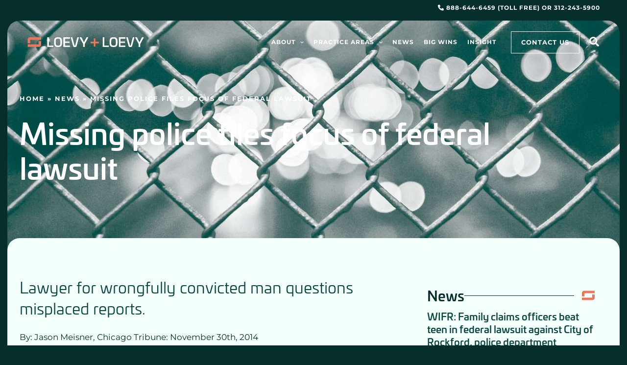

--- FILE ---
content_type: text/css; charset=UTF-8
request_url: https://www.loevy.com/wp-content/uploads/elementor/css/post-247.css?ver=1767991130
body_size: 2746
content:
.elementor-247 .elementor-element.elementor-element-f6637e4{--display:flex;--flex-direction:column;--container-widget-width:100%;--container-widget-height:initial;--container-widget-flex-grow:0;--container-widget-align-self:initial;--flex-wrap-mobile:wrap;--justify-content:center;--border-radius:25px 25px 0px 0px;--padding-top:3em;--padding-bottom:3em;--padding-left:0em;--padding-right:0em;}.elementor-247 .elementor-element.elementor-element-f6637e4:not(.elementor-motion-effects-element-type-background), .elementor-247 .elementor-element.elementor-element-f6637e4 > .elementor-motion-effects-container > .elementor-motion-effects-layer{background-color:var( --e-global-color-astglobalcolor1 );}.elementor-247 .elementor-element.elementor-element-6e6acb2{--display:flex;--flex-direction:row;--container-widget-width:calc( ( 1 - var( --container-widget-flex-grow ) ) * 100% );--container-widget-height:100%;--container-widget-flex-grow:1;--container-widget-align-self:stretch;--flex-wrap-mobile:wrap;--align-items:center;--gap:0px 50px;--row-gap:0px;--column-gap:50px;}.elementor-247 .elementor-element.elementor-element-a0621b8{--display:flex;--flex-direction:column;--container-widget-width:100%;--container-widget-height:initial;--container-widget-flex-grow:0;--container-widget-align-self:initial;--flex-wrap-mobile:wrap;--gap:0px 0px;--row-gap:0px;--column-gap:0px;--padding-top:0px;--padding-bottom:0px;--padding-left:0px;--padding-right:0px;}.elementor-247 .elementor-element.elementor-element-5fff93b{--display:flex;--flex-direction:row;--container-widget-width:initial;--container-widget-height:100%;--container-widget-flex-grow:1;--container-widget-align-self:stretch;--flex-wrap-mobile:wrap;--padding-top:0px;--padding-bottom:0px;--padding-left:0px;--padding-right:0px;}.elementor-247 .elementor-element.elementor-element-402d846{width:auto;max-width:auto;text-align:left;}.elementor-247 .elementor-element.elementor-element-402d846 > .elementor-widget-container{margin:0px 0px 25px 0px;}.elementor-247 .elementor-element.elementor-element-402d846 .elementor-heading-title{font-size:2em;font-weight:600;color:var( --e-global-color-astglobalcolor5 );}.elementor-247 .elementor-element.elementor-element-ada26f0{--display:flex;--flex-direction:row;--container-widget-width:initial;--container-widget-height:100%;--container-widget-flex-grow:1;--container-widget-align-self:stretch;--flex-wrap-mobile:wrap;--padding-top:0px;--padding-bottom:0px;--padding-left:0px;--padding-right:0px;}.elementor-247 .elementor-element.elementor-element-a0a64c5{width:auto;max-width:auto;text-align:left;}.elementor-247 .elementor-element.elementor-element-a0a64c5 .elementor-heading-title{font-size:20px;line-height:1.2em;color:var( --e-global-color-astglobalcolor5 );}.elementor-247 .elementor-element.elementor-element-52fa973{--display:flex;--flex-direction:row;--container-widget-width:initial;--container-widget-height:100%;--container-widget-flex-grow:1;--container-widget-align-self:stretch;--flex-wrap-mobile:wrap;--padding-top:0px;--padding-bottom:0px;--padding-left:0px;--padding-right:0px;}.elementor-247 .elementor-element.elementor-element-2043e50{width:auto;max-width:auto;text-align:left;}.elementor-247 .elementor-element.elementor-element-2043e50 .elementor-heading-title{font-size:20px;line-height:1.2em;color:var( --e-global-color-astglobalcolor5 );}.elementor-247 .elementor-element.elementor-element-d4c214b{--display:flex;--padding-top:0px;--padding-bottom:0px;--padding-left:0px;--padding-right:0px;}.elementor-247 .elementor-element.elementor-element-4a1acc3{width:100%;max-width:100%;--e-form-steps-indicators-spacing:20px;--e-form-steps-indicator-padding:30px;--e-form-steps-indicator-inactive-secondary-color:#ffffff;--e-form-steps-indicator-active-secondary-color:#ffffff;--e-form-steps-indicator-completed-secondary-color:#ffffff;--e-form-steps-divider-width:1px;--e-form-steps-divider-gap:10px;}.elementor-247 .elementor-element.elementor-element-4a1acc3 .elementor-field-group{padding-right:calc( 10px/2 );padding-left:calc( 10px/2 );margin-bottom:10px;}.elementor-247 .elementor-element.elementor-element-4a1acc3 .elementor-form-fields-wrapper{margin-left:calc( -10px/2 );margin-right:calc( -10px/2 );margin-bottom:-10px;}.elementor-247 .elementor-element.elementor-element-4a1acc3 .elementor-field-group.recaptcha_v3-bottomleft, .elementor-247 .elementor-element.elementor-element-4a1acc3 .elementor-field-group.recaptcha_v3-bottomright{margin-bottom:0;}body.rtl .elementor-247 .elementor-element.elementor-element-4a1acc3 .elementor-labels-inline .elementor-field-group > label{padding-left:0px;}body:not(.rtl) .elementor-247 .elementor-element.elementor-element-4a1acc3 .elementor-labels-inline .elementor-field-group > label{padding-right:0px;}body .elementor-247 .elementor-element.elementor-element-4a1acc3 .elementor-labels-above .elementor-field-group > label{padding-bottom:0px;}.elementor-247 .elementor-element.elementor-element-4a1acc3 .elementor-field-type-html{padding-bottom:0px;}.elementor-247 .elementor-element.elementor-element-4a1acc3 .elementor-field-group .elementor-field{color:var( --e-global-color-astglobalcolor5 );}.elementor-247 .elementor-element.elementor-element-4a1acc3 .elementor-field-group .elementor-field:not(.elementor-select-wrapper){background-color:var( --e-global-color-astglobalcolor3 );border-width:0px 0px 0px 0px;border-radius:0px 0px 0px 0px;}.elementor-247 .elementor-element.elementor-element-4a1acc3 .elementor-field-group .elementor-select-wrapper select{background-color:var( --e-global-color-astglobalcolor3 );border-width:0px 0px 0px 0px;border-radius:0px 0px 0px 0px;}.elementor-247 .elementor-element.elementor-element-4a1acc3 .elementor-button{border-style:solid;border-width:1px 1px 1px 1px;border-radius:0px 0px 0px 0px;}.elementor-247 .elementor-element.elementor-element-4a1acc3 .e-form__buttons__wrapper__button-next{background-color:#FFFFFF00;color:#ffffff;border-color:var( --e-global-color-astglobalcolor5 );}.elementor-247 .elementor-element.elementor-element-4a1acc3 .elementor-button[type="submit"]{background-color:#FFFFFF00;color:#ffffff;border-color:var( --e-global-color-astglobalcolor5 );}.elementor-247 .elementor-element.elementor-element-4a1acc3 .elementor-button[type="submit"] svg *{fill:#ffffff;}.elementor-247 .elementor-element.elementor-element-4a1acc3 .e-form__buttons__wrapper__button-previous{color:#ffffff;}.elementor-247 .elementor-element.elementor-element-4a1acc3 .e-form__buttons__wrapper__button-next:hover{background-color:var( --e-global-color-astglobalcolor0 );color:#ffffff;border-color:var( --e-global-color-astglobalcolor0 );}.elementor-247 .elementor-element.elementor-element-4a1acc3 .elementor-button[type="submit"]:hover{background-color:var( --e-global-color-astglobalcolor0 );color:#ffffff;border-color:var( --e-global-color-astglobalcolor0 );}.elementor-247 .elementor-element.elementor-element-4a1acc3 .elementor-button[type="submit"]:hover svg *{fill:#ffffff;}.elementor-247 .elementor-element.elementor-element-4a1acc3 .e-form__buttons__wrapper__button-previous:hover{color:#ffffff;}.elementor-247 .elementor-element.elementor-element-9a76e54{--display:flex;--flex-direction:row;--container-widget-width:initial;--container-widget-height:100%;--container-widget-flex-grow:1;--container-widget-align-self:stretch;--flex-wrap-mobile:wrap;--border-radius:0px 0px 25px 25px;--padding-top:2em;--padding-bottom:2em;--padding-left:0em;--padding-right:0em;}.elementor-247 .elementor-element.elementor-element-9a76e54:not(.elementor-motion-effects-element-type-background), .elementor-247 .elementor-element.elementor-element-9a76e54 > .elementor-motion-effects-container > .elementor-motion-effects-layer{background-color:var( --e-global-color-astglobalcolor0 );}.elementor-247 .elementor-element.elementor-element-ab063bf{--display:flex;--flex-direction:row;--container-widget-width:initial;--container-widget-height:100%;--container-widget-flex-grow:1;--container-widget-align-self:stretch;--flex-wrap-mobile:wrap;}.elementor-247 .elementor-element.elementor-element-c672658{--display:flex;}.elementor-247 .elementor-element.elementor-element-c672658.e-con{--flex-grow:0;--flex-shrink:0;}.elementor-247 .elementor-element.elementor-element-9966ca2{text-align:left;}.elementor-247 .elementor-element.elementor-element-9966ca2 img{width:315px;}.elementor-247 .elementor-element.elementor-element-73902208{width:var( --container-widget-width, 85% );max-width:85%;--container-widget-width:85%;--container-widget-flex-grow:0;}.elementor-247 .elementor-element.elementor-element-73902208 .elementor-image-box-wrapper{text-align:left;}.elementor-247 .elementor-element.elementor-element-73902208 .elementor-image-box-title{font-family:"Poppins", Sans-serif;font-size:65px;font-weight:600;text-transform:none;font-style:normal;text-decoration:none;line-height:1.2em;letter-spacing:0px;color:var( --e-global-color-astglobalcolor5 );}.elementor-247 .elementor-element.elementor-element-73902208 .elementor-image-box-description{color:var( --e-global-color-astglobalcolor5 );}.elementor-247 .elementor-element.elementor-element-72e2355 .elementor-repeater-item-134935c.elementor-social-icon{background-color:var( --e-global-color-astglobalcolor0 );}.elementor-247 .elementor-element.elementor-element-72e2355 .elementor-repeater-item-134935c.elementor-social-icon i{color:var( --e-global-color-astglobalcolor0 );}.elementor-247 .elementor-element.elementor-element-72e2355 .elementor-repeater-item-134935c.elementor-social-icon svg{fill:var( --e-global-color-astglobalcolor0 );}.elementor-247 .elementor-element.elementor-element-72e2355{--grid-template-columns:repeat(0, auto);--icon-size:20px;--grid-column-gap:3px;--grid-row-gap:0px;}.elementor-247 .elementor-element.elementor-element-72e2355 .elementor-widget-container{text-align:left;}.elementor-247 .elementor-element.elementor-element-72e2355 .elementor-social-icon{background-color:var( --e-global-color-astglobalcolor0 );}.elementor-247 .elementor-element.elementor-element-72e2355 .elementor-social-icon i{color:var( --e-global-color-astglobalcolor5 );}.elementor-247 .elementor-element.elementor-element-72e2355 .elementor-social-icon svg{fill:var( --e-global-color-astglobalcolor5 );}.elementor-247 .elementor-element.elementor-element-1ea3b4c{--display:flex;}.elementor-247 .elementor-element.elementor-element-7c6581f .elementor-heading-title{font-family:"univia-pro", Sans-serif;font-size:22px;font-weight:600;text-transform:capitalize;font-style:normal;text-decoration:none;line-height:1.2em;letter-spacing:0px;color:var( --e-global-color-astglobalcolor5 );}.elementor-247 .elementor-element.elementor-element-06eafe8 .elementor-nav-menu .elementor-item{font-family:"Montserrat", Sans-serif;font-size:16px;font-weight:400;font-style:normal;text-decoration:none;line-height:1.5em;letter-spacing:0px;}.elementor-247 .elementor-element.elementor-element-06eafe8 .elementor-nav-menu--main .elementor-item{color:var( --e-global-color-astglobalcolor5 );fill:var( --e-global-color-astglobalcolor5 );padding-left:0px;padding-right:0px;padding-top:0px;padding-bottom:0px;}.elementor-247 .elementor-element.elementor-element-06eafe8 .elementor-nav-menu--main .elementor-item:hover,
					.elementor-247 .elementor-element.elementor-element-06eafe8 .elementor-nav-menu--main .elementor-item.elementor-item-active,
					.elementor-247 .elementor-element.elementor-element-06eafe8 .elementor-nav-menu--main .elementor-item.highlighted,
					.elementor-247 .elementor-element.elementor-element-06eafe8 .elementor-nav-menu--main .elementor-item:focus{color:#C8D5DC;fill:#C8D5DC;}.elementor-247 .elementor-element.elementor-element-06eafe8{--e-nav-menu-horizontal-menu-item-margin:calc( 15px / 2 );}.elementor-247 .elementor-element.elementor-element-06eafe8 .elementor-nav-menu--main:not(.elementor-nav-menu--layout-horizontal) .elementor-nav-menu > li:not(:last-child){margin-bottom:15px;}.elementor-247 .elementor-element.elementor-element-06eafe8 .elementor-nav-menu--dropdown .elementor-item, .elementor-247 .elementor-element.elementor-element-06eafe8 .elementor-nav-menu--dropdown  .elementor-sub-item{font-family:"Poppins", Sans-serif;font-size:16px;font-weight:400;text-transform:capitalize;font-style:normal;text-decoration:none;letter-spacing:0px;}.elementor-247 .elementor-element.elementor-element-4069229{--display:flex;}.elementor-247 .elementor-element.elementor-element-2e7219b3 .elementor-heading-title{font-family:"univia-pro", Sans-serif;font-size:22px;font-weight:600;text-transform:capitalize;font-style:normal;text-decoration:none;line-height:1.2em;letter-spacing:0px;color:var( --e-global-color-astglobalcolor5 );}.elementor-247 .elementor-element.elementor-element-54dacedf .elementor-nav-menu .elementor-item{font-family:"Montserrat", Sans-serif;font-size:16px;font-weight:400;font-style:normal;text-decoration:none;line-height:1.5em;letter-spacing:0px;}.elementor-247 .elementor-element.elementor-element-54dacedf .elementor-nav-menu--main .elementor-item{color:var( --e-global-color-astglobalcolor5 );fill:var( --e-global-color-astglobalcolor5 );padding-left:0px;padding-right:0px;padding-top:0px;padding-bottom:0px;}.elementor-247 .elementor-element.elementor-element-54dacedf .elementor-nav-menu--main .elementor-item:hover,
					.elementor-247 .elementor-element.elementor-element-54dacedf .elementor-nav-menu--main .elementor-item.elementor-item-active,
					.elementor-247 .elementor-element.elementor-element-54dacedf .elementor-nav-menu--main .elementor-item.highlighted,
					.elementor-247 .elementor-element.elementor-element-54dacedf .elementor-nav-menu--main .elementor-item:focus{color:#C8D5DC;fill:#C8D5DC;}.elementor-247 .elementor-element.elementor-element-54dacedf{--e-nav-menu-horizontal-menu-item-margin:calc( 15px / 2 );}.elementor-247 .elementor-element.elementor-element-54dacedf .elementor-nav-menu--main:not(.elementor-nav-menu--layout-horizontal) .elementor-nav-menu > li:not(:last-child){margin-bottom:15px;}.elementor-247 .elementor-element.elementor-element-54dacedf .elementor-nav-menu--dropdown .elementor-item, .elementor-247 .elementor-element.elementor-element-54dacedf .elementor-nav-menu--dropdown  .elementor-sub-item{font-family:"Poppins", Sans-serif;font-size:16px;font-weight:400;text-transform:capitalize;font-style:normal;text-decoration:none;letter-spacing:0px;}.elementor-247 .elementor-element.elementor-element-34dff5c{--spacer-size:10px;}.elementor-247 .elementor-element.elementor-element-07540d1 .elementor-heading-title{font-family:"univia-pro", Sans-serif;font-size:22px;font-weight:600;text-transform:capitalize;font-style:normal;text-decoration:none;line-height:1.2em;letter-spacing:0px;color:var( --e-global-color-astglobalcolor5 );}.elementor-247 .elementor-element.elementor-element-e695076 .elementor-nav-menu .elementor-item{font-family:"Montserrat", Sans-serif;font-size:16px;font-weight:400;font-style:normal;text-decoration:none;line-height:1.5em;letter-spacing:0px;}.elementor-247 .elementor-element.elementor-element-e695076 .elementor-nav-menu--main .elementor-item{color:var( --e-global-color-astglobalcolor5 );fill:var( --e-global-color-astglobalcolor5 );padding-left:0px;padding-right:0px;padding-top:0px;padding-bottom:0px;}.elementor-247 .elementor-element.elementor-element-e695076 .elementor-nav-menu--main .elementor-item:hover,
					.elementor-247 .elementor-element.elementor-element-e695076 .elementor-nav-menu--main .elementor-item.elementor-item-active,
					.elementor-247 .elementor-element.elementor-element-e695076 .elementor-nav-menu--main .elementor-item.highlighted,
					.elementor-247 .elementor-element.elementor-element-e695076 .elementor-nav-menu--main .elementor-item:focus{color:#C8D5DC;fill:#C8D5DC;}.elementor-247 .elementor-element.elementor-element-e695076{--e-nav-menu-horizontal-menu-item-margin:calc( 15px / 2 );}.elementor-247 .elementor-element.elementor-element-e695076 .elementor-nav-menu--main:not(.elementor-nav-menu--layout-horizontal) .elementor-nav-menu > li:not(:last-child){margin-bottom:15px;}.elementor-247 .elementor-element.elementor-element-e695076 .elementor-nav-menu--dropdown .elementor-item, .elementor-247 .elementor-element.elementor-element-e695076 .elementor-nav-menu--dropdown  .elementor-sub-item{font-family:"Poppins", Sans-serif;font-size:16px;font-weight:400;text-transform:capitalize;font-style:normal;text-decoration:none;letter-spacing:0px;}.elementor-247 .elementor-element.elementor-element-86ada8d{--display:flex;}.elementor-247 .elementor-element.elementor-element-c5f53a4 .elementor-heading-title{font-family:"univia-pro", Sans-serif;font-size:22px;font-weight:600;text-transform:capitalize;font-style:normal;text-decoration:none;line-height:1.2em;letter-spacing:0px;color:var( --e-global-color-astglobalcolor5 );}.elementor-247 .elementor-element.elementor-element-2195f8f .elementor-heading-title{font-weight:700;color:var( --e-global-color-astglobalcolor5 );}.elementor-247 .elementor-element.elementor-element-5f8b1c4e > .elementor-widget-container{margin:-10px 0px -30px 0px;}.elementor-247 .elementor-element.elementor-element-5f8b1c4e{font-family:"Montserrat", Sans-serif;font-size:16px;font-weight:400;text-transform:none;font-style:normal;text-decoration:none;line-height:1.5em;letter-spacing:0px;color:var( --e-global-color-astglobalcolor5 );}.elementor-247 .elementor-element.elementor-element-4d240d9b > .elementor-widget-container{margin:0px 0px 0px 0px;}.elementor-247 .elementor-element.elementor-element-4d240d9b .elementor-icon-list-items:not(.elementor-inline-items) .elementor-icon-list-item:not(:last-child){padding-block-end:calc(0px/2);}.elementor-247 .elementor-element.elementor-element-4d240d9b .elementor-icon-list-items:not(.elementor-inline-items) .elementor-icon-list-item:not(:first-child){margin-block-start:calc(0px/2);}.elementor-247 .elementor-element.elementor-element-4d240d9b .elementor-icon-list-items.elementor-inline-items .elementor-icon-list-item{margin-inline:calc(0px/2);}.elementor-247 .elementor-element.elementor-element-4d240d9b .elementor-icon-list-items.elementor-inline-items{margin-inline:calc(-0px/2);}.elementor-247 .elementor-element.elementor-element-4d240d9b .elementor-icon-list-items.elementor-inline-items .elementor-icon-list-item:after{inset-inline-end:calc(-0px/2);}.elementor-247 .elementor-element.elementor-element-4d240d9b .elementor-icon-list-icon i{color:var( --e-global-color-astglobalcolor5 );transition:color 0.3s;}.elementor-247 .elementor-element.elementor-element-4d240d9b .elementor-icon-list-icon svg{fill:var( --e-global-color-astglobalcolor5 );transition:fill 0.3s;}.elementor-247 .elementor-element.elementor-element-4d240d9b{--e-icon-list-icon-size:14px;--icon-vertical-offset:0px;}.elementor-247 .elementor-element.elementor-element-4d240d9b .elementor-icon-list-text{color:var( --e-global-color-astglobalcolor5 );transition:color 0.3s;}.elementor-247 .elementor-element.elementor-element-b706766 > .elementor-widget-container{padding:0em 0em 0em 0em;}.elementor-247 .elementor-element.elementor-element-b706766 .elementor-button{fill:var( --e-global-color-astglobalcolor5 );color:var( --e-global-color-astglobalcolor5 );border-style:solid;border-width:1px 1px 1px 1px;border-color:var( --e-global-color-astglobalcolor5 );}.elementor-247 .elementor-element.elementor-element-b706766 .elementor-button:hover, .elementor-247 .elementor-element.elementor-element-b706766 .elementor-button:focus{color:var( --e-global-color-astglobalcolor5 );border-color:var( --e-global-color-astglobalcolor5 );}.elementor-247 .elementor-element.elementor-element-b706766 .elementor-button:hover svg, .elementor-247 .elementor-element.elementor-element-b706766 .elementor-button:focus svg{fill:var( --e-global-color-astglobalcolor5 );}.elementor-247 .elementor-element.elementor-element-9a301f4{--display:flex;--min-height:0px;--flex-direction:column;--container-widget-width:calc( ( 1 - var( --container-widget-flex-grow ) ) * 100% );--container-widget-height:initial;--container-widget-flex-grow:0;--container-widget-align-self:initial;--flex-wrap-mobile:wrap;--justify-content:center;--align-items:stretch;--gap:0px 0px;--row-gap:0px;--column-gap:0px;--border-radius:0px 0px 0px 0px;--padding-top:10px;--padding-bottom:0px;--padding-left:0px;--padding-right:0px;}.elementor-247 .elementor-element.elementor-element-9a301f4:not(.elementor-motion-effects-element-type-background), .elementor-247 .elementor-element.elementor-element-9a301f4 > .elementor-motion-effects-container > .elementor-motion-effects-layer{background-color:var( --e-global-color-astglobalcolor3 );}.elementor-247 .elementor-element.elementor-element-c660374{--display:flex;--flex-direction:row;--container-widget-width:calc( ( 1 - var( --container-widget-flex-grow ) ) * 100% );--container-widget-height:100%;--container-widget-flex-grow:1;--container-widget-align-self:stretch;--flex-wrap-mobile:wrap;--justify-content:space-between;--align-items:center;}.elementor-247 .elementor-element.elementor-element-9b9329b{--display:flex;--padding-top:0px;--padding-bottom:0px;--padding-left:0px;--padding-right:0px;}.elementor-247 .elementor-element.elementor-element-b95124a{text-align:left;}.elementor-247 .elementor-element.elementor-element-b95124a .elementor-heading-title{font-family:"Poppins", Sans-serif;font-size:14px;font-weight:300;text-transform:none;font-style:normal;text-decoration:none;line-height:1.5em;letter-spacing:0px;color:#FFFFFF;}.elementor-247 .elementor-element.elementor-element-f761d4e .elementor-nav-menu .elementor-item{font-size:12px;font-weight:600;text-transform:uppercase;}.elementor-247 .elementor-element.elementor-element-f761d4e .elementor-nav-menu--main .elementor-item{color:var( --e-global-color-astglobalcolor5 );fill:var( --e-global-color-astglobalcolor5 );padding-top:0px;padding-bottom:0px;}.elementor-247 .elementor-element.elementor-element-f761d4e .elementor-nav-menu--main .elementor-item:hover,
					.elementor-247 .elementor-element.elementor-element-f761d4e .elementor-nav-menu--main .elementor-item.elementor-item-active,
					.elementor-247 .elementor-element.elementor-element-f761d4e .elementor-nav-menu--main .elementor-item.highlighted,
					.elementor-247 .elementor-element.elementor-element-f761d4e .elementor-nav-menu--main .elementor-item:focus{color:var( --e-global-color-astglobalcolor4 );fill:var( --e-global-color-astglobalcolor4 );}.elementor-247 .elementor-element.elementor-element-f761d4e .elementor-nav-menu--main .elementor-item.elementor-item-active{color:var( --e-global-color-astglobalcolor4 );}.elementor-theme-builder-content-area{height:400px;}.elementor-location-header:before, .elementor-location-footer:before{content:"";display:table;clear:both;}@media(min-width:768px){.elementor-247 .elementor-element.elementor-element-f6637e4{--content-width:1400px;}.elementor-247 .elementor-element.elementor-element-9a76e54{--content-width:1450px;}.elementor-247 .elementor-element.elementor-element-ab063bf{--content-width:1450px;}.elementor-247 .elementor-element.elementor-element-c672658{--width:39.961%;}.elementor-247 .elementor-element.elementor-element-9a301f4{--content-width:1450px;}.elementor-247 .elementor-element.elementor-element-c660374{--content-width:1500px;}.elementor-247 .elementor-element.elementor-element-9b9329b{--width:59%;}}@media(max-width:1024px) and (min-width:768px){.elementor-247 .elementor-element.elementor-element-c672658{--width:100%;}.elementor-247 .elementor-element.elementor-element-1ea3b4c{--content-width:100%;}}@media(max-width:1024px){.elementor-247 .elementor-element.elementor-element-ab063bf{--flex-direction:column;--container-widget-width:100%;--container-widget-height:initial;--container-widget-flex-grow:0;--container-widget-align-self:initial;--flex-wrap-mobile:wrap;}.elementor-247 .elementor-element.elementor-element-73902208 .elementor-image-box-title{font-size:45px;}.elementor-247 .elementor-element.elementor-element-06eafe8 .elementor-nav-menu .elementor-item{font-size:14px;}.elementor-247 .elementor-element.elementor-element-06eafe8 .elementor-nav-menu--dropdown .elementor-item, .elementor-247 .elementor-element.elementor-element-06eafe8 .elementor-nav-menu--dropdown  .elementor-sub-item{font-size:14px;}.elementor-247 .elementor-element.elementor-element-54dacedf .elementor-nav-menu .elementor-item{font-size:14px;}.elementor-247 .elementor-element.elementor-element-54dacedf .elementor-nav-menu--dropdown .elementor-item, .elementor-247 .elementor-element.elementor-element-54dacedf .elementor-nav-menu--dropdown  .elementor-sub-item{font-size:14px;}.elementor-247 .elementor-element.elementor-element-e695076 .elementor-nav-menu .elementor-item{font-size:14px;}.elementor-247 .elementor-element.elementor-element-e695076 .elementor-nav-menu--dropdown .elementor-item, .elementor-247 .elementor-element.elementor-element-e695076 .elementor-nav-menu--dropdown  .elementor-sub-item{font-size:14px;}.elementor-247 .elementor-element.elementor-element-5f8b1c4e{font-size:14px;}.elementor-247 .elementor-element.elementor-element-9a301f4{--padding-top:0%;--padding-bottom:0%;--padding-left:5%;--padding-right:5%;}.elementor-247 .elementor-element.elementor-element-b95124a .elementor-heading-title{font-size:14px;}}@media(max-width:767px){.elementor-247 .elementor-element.elementor-element-402d846 .elementor-heading-title{font-size:1.7em;}.elementor-247 .elementor-element.elementor-element-a0a64c5 > .elementor-widget-container{margin:0px 0px 20px 0px;}.elementor-247 .elementor-element.elementor-element-a0a64c5 .elementor-heading-title{font-size:18px;}.elementor-247 .elementor-element.elementor-element-2043e50 > .elementor-widget-container{margin:0px 0px 20px 0px;}.elementor-247 .elementor-element.elementor-element-2043e50 .elementor-heading-title{font-size:18px;}.elementor-247 .elementor-element.elementor-element-ab063bf{--padding-top:0px;--padding-bottom:0px;--padding-left:0px;--padding-right:0px;}.elementor-247 .elementor-element.elementor-element-73902208{--container-widget-width:100%;--container-widget-flex-grow:0;width:var( --container-widget-width, 100% );max-width:100%;}.elementor-247 .elementor-element.elementor-element-73902208 .elementor-image-box-title{font-size:28px;line-height:1.1em;}.elementor-247 .elementor-element.elementor-element-7c6581f .elementor-heading-title{font-size:18px;}.elementor-247 .elementor-element.elementor-element-06eafe8{--e-nav-menu-horizontal-menu-item-margin:calc( 8px / 2 );}.elementor-247 .elementor-element.elementor-element-06eafe8 .elementor-nav-menu--main:not(.elementor-nav-menu--layout-horizontal) .elementor-nav-menu > li:not(:last-child){margin-bottom:8px;}.elementor-247 .elementor-element.elementor-element-2e7219b3 .elementor-heading-title{font-size:18px;}.elementor-247 .elementor-element.elementor-element-54dacedf{--e-nav-menu-horizontal-menu-item-margin:calc( 8px / 2 );}.elementor-247 .elementor-element.elementor-element-54dacedf .elementor-nav-menu--main:not(.elementor-nav-menu--layout-horizontal) .elementor-nav-menu > li:not(:last-child){margin-bottom:8px;}.elementor-247 .elementor-element.elementor-element-07540d1 .elementor-heading-title{font-size:18px;}.elementor-247 .elementor-element.elementor-element-e695076{--e-nav-menu-horizontal-menu-item-margin:calc( 8px / 2 );}.elementor-247 .elementor-element.elementor-element-e695076 .elementor-nav-menu--main:not(.elementor-nav-menu--layout-horizontal) .elementor-nav-menu > li:not(:last-child){margin-bottom:8px;}.elementor-247 .elementor-element.elementor-element-c5f53a4 .elementor-heading-title{font-size:18px;}.elementor-247 .elementor-element.elementor-element-4d240d9b .elementor-icon-list-items:not(.elementor-inline-items) .elementor-icon-list-item:not(:last-child){padding-block-end:calc(8px/2);}.elementor-247 .elementor-element.elementor-element-4d240d9b .elementor-icon-list-items:not(.elementor-inline-items) .elementor-icon-list-item:not(:first-child){margin-block-start:calc(8px/2);}.elementor-247 .elementor-element.elementor-element-4d240d9b .elementor-icon-list-items.elementor-inline-items .elementor-icon-list-item{margin-inline:calc(8px/2);}.elementor-247 .elementor-element.elementor-element-4d240d9b .elementor-icon-list-items.elementor-inline-items{margin-inline:calc(-8px/2);}.elementor-247 .elementor-element.elementor-element-4d240d9b .elementor-icon-list-items.elementor-inline-items .elementor-icon-list-item:after{inset-inline-end:calc(-8px/2);}.elementor-247 .elementor-element.elementor-element-9a301f4{--align-items:center;--container-widget-width:calc( ( 1 - var( --container-widget-flex-grow ) ) * 100% );--margin-top:10px;--margin-bottom:10px;--margin-left:0px;--margin-right:0px;}.elementor-247 .elementor-element.elementor-element-c660374{--align-items:center;--container-widget-width:calc( ( 1 - var( --container-widget-flex-grow ) ) * 100% );}.elementor-247 .elementor-element.elementor-element-b95124a{text-align:center;}}/* Start custom CSS for button, class: .elementor-element-b706766 */.elementor-247 .elementor-element.elementor-element-b706766 a:hover {
    border-color:#156D67!important;
}/* End custom CSS */

--- FILE ---
content_type: text/css; charset=UTF-8
request_url: https://www.loevy.com/wp-content/uploads/elementor/css/post-858.css?ver=1767730995
body_size: 2551
content:
.elementor-858 .elementor-element.elementor-element-67b6a36c{--display:flex;--flex-direction:column;--container-widget-width:100%;--container-widget-height:initial;--container-widget-flex-grow:0;--container-widget-align-self:initial;--flex-wrap-mobile:wrap;--overlay-opacity:0.85;--border-radius:25px 25px 0px 0px;--margin-top:42px;--margin-bottom:0px;--margin-left:0px;--margin-right:0px;--padding-top:8em;--padding-bottom:6em;--padding-left:0em;--padding-right:0em;}.elementor-858 .elementor-element.elementor-element-67b6a36c:not(.elementor-motion-effects-element-type-background), .elementor-858 .elementor-element.elementor-element-67b6a36c > .elementor-motion-effects-container > .elementor-motion-effects-layer{background-color:var( --e-global-color-astglobalcolor0 );background-image:url("https://www.loevy.com/wp-content/uploads/2023/10/wrongful-scaled.jpg");background-position:center center;background-size:cover;}.elementor-858 .elementor-element.elementor-element-67b6a36c::before, .elementor-858 .elementor-element.elementor-element-67b6a36c > .elementor-background-video-container::before, .elementor-858 .elementor-element.elementor-element-67b6a36c > .e-con-inner > .elementor-background-video-container::before, .elementor-858 .elementor-element.elementor-element-67b6a36c > .elementor-background-slideshow::before, .elementor-858 .elementor-element.elementor-element-67b6a36c > .e-con-inner > .elementor-background-slideshow::before, .elementor-858 .elementor-element.elementor-element-67b6a36c > .elementor-motion-effects-container > .elementor-motion-effects-layer::before{background-color:var( --e-global-color-astglobalcolor0 );--background-overlay:'';}.elementor-858 .elementor-element.elementor-element-1c503e72{--display:flex;--flex-direction:column;--container-widget-width:calc( ( 1 - var( --container-widget-flex-grow ) ) * 100% );--container-widget-height:initial;--container-widget-flex-grow:0;--container-widget-align-self:initial;--flex-wrap-mobile:wrap;--justify-content:center;--align-items:stretch;--padding-top:0px;--padding-bottom:0px;--padding-left:0px;--padding-right:0px;}.elementor-858 .elementor-element.elementor-element-79fa0c0d{--display:flex;}.elementor-858 .elementor-element.elementor-element-7d1c4ebd{font-size:13px;font-weight:700;text-transform:uppercase;letter-spacing:2px;color:var( --e-global-color-astglobalcolor5 );}.elementor-858 .elementor-element.elementor-element-7d1c4ebd a{color:var( --e-global-color-astglobalcolor5 );}.elementor-858 .elementor-element.elementor-element-55035e50{--display:flex;--flex-direction:row;--container-widget-width:calc( ( 1 - var( --container-widget-flex-grow ) ) * 100% );--container-widget-height:100%;--container-widget-flex-grow:1;--container-widget-align-self:stretch;--flex-wrap-mobile:wrap;--align-items:center;}.elementor-858 .elementor-element.elementor-element-2c5d3315{width:var( --container-widget-width, 95% );max-width:95%;--container-widget-width:95%;--container-widget-flex-grow:0;}.elementor-858 .elementor-element.elementor-element-2c5d3315 > .elementor-widget-container{margin:0em 0em 1em 0em;}.elementor-858 .elementor-element.elementor-element-2c5d3315 .elementor-heading-title{font-size:3.5em;font-weight:600;line-height:1.2em;color:#FFFFFF;}.elementor-858 .elementor-element.elementor-element-4e3476c5{--display:flex;--gap:0px 50px;--row-gap:0px;--column-gap:50px;--flex-wrap:wrap;--border-radius:25px 25px 0px 0px;--margin-top:-20px;--margin-bottom:0px;--margin-left:0px;--margin-right:0px;--padding-top:4em;--padding-bottom:4em;--padding-left:0em;--padding-right:0em;}.elementor-858 .elementor-element.elementor-element-4e3476c5:not(.elementor-motion-effects-element-type-background), .elementor-858 .elementor-element.elementor-element-4e3476c5 > .elementor-motion-effects-container > .elementor-motion-effects-layer{background-color:var( --e-global-color-astglobalcolor4 );}.elementor-858 .elementor-element.elementor-element-6e5a182b{--display:flex;--flex-direction:row;--container-widget-width:initial;--container-widget-height:100%;--container-widget-flex-grow:1;--container-widget-align-self:stretch;--flex-wrap-mobile:wrap;--padding-top:0px;--padding-bottom:0px;--padding-left:0px;--padding-right:0px;}.elementor-858 .elementor-element.elementor-element-1d9c8151{--display:flex;}.elementor-858 .elementor-element.elementor-element-1d9c8151.e-con{--flex-grow:0;--flex-shrink:0;}.elementor-858 .elementor-element.elementor-element-392a9b67{--display:flex;}.elementor-858 .elementor-element.elementor-element-a75f3f2{--display:flex;}.elementor-858 .elementor-element.elementor-element-bc4b592{--display:flex;--flex-direction:row;--container-widget-width:calc( ( 1 - var( --container-widget-flex-grow ) ) * 100% );--container-widget-height:100%;--container-widget-flex-grow:1;--container-widget-align-self:stretch;--flex-wrap-mobile:wrap;--align-items:center;--padding-top:0px;--padding-bottom:0px;--padding-left:0px;--padding-right:0px;}.elementor-858 .elementor-element.elementor-element-bc4b592.e-con{--align-self:center;}.elementor-858 .elementor-element.elementor-element-04c11c3{width:auto;max-width:auto;text-align:left;}.elementor-858 .elementor-element.elementor-element-04c11c3 .elementor-heading-title{font-size:28px;font-weight:600;color:var( --e-global-color-astglobalcolor3 );}.elementor-858 .elementor-element.elementor-element-79836f8{--divider-border-style:solid;--divider-color:var( --e-global-color-astglobalcolor3 );--divider-border-width:1px;width:auto;max-width:auto;--divider-icon-size:28px;--divider-element-spacing:15px;}.elementor-858 .elementor-element.elementor-element-79836f8 .elementor-divider-separator{width:100%;}.elementor-858 .elementor-element.elementor-element-79836f8 .elementor-divider{padding-block-start:15px;padding-block-end:15px;}.elementor-858 .elementor-element.elementor-element-fff6210{--grid-columns:1;--grid-row-gap:30px;}.elementor-858 .elementor-element.elementor-element-fff6210 > .elementor-widget-container{margin:0px 0px 10px 0px;}.elementor-858 .elementor-element.elementor-element-798bb3f > .elementor-widget-container{padding:0em 0em 0em 0em;}.elementor-858 .elementor-element.elementor-element-798bb3f .elementor-button{fill:var( --e-global-color-astglobalcolor0 );color:var( --e-global-color-astglobalcolor0 );border-style:solid;border-width:1px 1px 1px 1px;border-color:var( --e-global-color-astglobalcolor0 );}.elementor-858 .elementor-element.elementor-element-798bb3f .elementor-button:hover, .elementor-858 .elementor-element.elementor-element-798bb3f .elementor-button:focus{color:var( --e-global-color-astglobalcolor5 );}.elementor-858 .elementor-element.elementor-element-798bb3f .elementor-button:hover svg, .elementor-858 .elementor-element.elementor-element-798bb3f .elementor-button:focus svg{fill:var( --e-global-color-astglobalcolor5 );}.elementor-858 .elementor-element.elementor-element-2d96619{--display:flex;--flex-direction:row;--container-widget-width:initial;--container-widget-height:100%;--container-widget-flex-grow:1;--container-widget-align-self:stretch;--flex-wrap-mobile:wrap;--gap:50px 50px;--row-gap:50px;--column-gap:50px;--border-radius:25px 25px 25px 25px;--margin-top:-20px;--margin-bottom:0px;--margin-left:0px;--margin-right:0px;--padding-top:6em;--padding-bottom:5em;--padding-left:0em;--padding-right:0em;}.elementor-858 .elementor-element.elementor-element-2d96619:not(.elementor-motion-effects-element-type-background), .elementor-858 .elementor-element.elementor-element-2d96619 > .elementor-motion-effects-container > .elementor-motion-effects-layer{background-color:var( --e-global-color-astglobalcolor2 );background-image:url("https://www.loevy.com/wp-content/uploads/2023/10/wrongful-scaled.jpg");background-position:center center;background-repeat:no-repeat;background-size:cover;}.elementor-858 .elementor-element.elementor-element-3a5705b{--display:flex;--flex-direction:column;--container-widget-width:100%;--container-widget-height:initial;--container-widget-flex-grow:0;--container-widget-align-self:initial;--flex-wrap-mobile:wrap;}.elementor-858 .elementor-element.elementor-element-ba09c35{--display:flex;--overlay-opacity:0.5;--border-radius:25px 25px 25px 25px;--padding-top:2em;--padding-bottom:2em;--padding-left:2em;--padding-right:2em;}.elementor-858 .elementor-element.elementor-element-ba09c35:not(.elementor-motion-effects-element-type-background), .elementor-858 .elementor-element.elementor-element-ba09c35 > .elementor-motion-effects-container > .elementor-motion-effects-layer{background-color:var( --e-global-color-astglobalcolor4 );}.elementor-858 .elementor-element.elementor-element-ba09c35::before, .elementor-858 .elementor-element.elementor-element-ba09c35 > .elementor-background-video-container::before, .elementor-858 .elementor-element.elementor-element-ba09c35 > .e-con-inner > .elementor-background-video-container::before, .elementor-858 .elementor-element.elementor-element-ba09c35 > .elementor-background-slideshow::before, .elementor-858 .elementor-element.elementor-element-ba09c35 > .e-con-inner > .elementor-background-slideshow::before, .elementor-858 .elementor-element.elementor-element-ba09c35 > .elementor-motion-effects-container > .elementor-motion-effects-layer::before{background-color:var( --e-global-color-astglobalcolor4 );--background-overlay:'';}.elementor-858 .elementor-element.elementor-element-2b2b615{--display:flex;--flex-direction:row;--container-widget-width:initial;--container-widget-height:100%;--container-widget-flex-grow:1;--container-widget-align-self:stretch;--flex-wrap-mobile:wrap;}.elementor-858 .elementor-element.elementor-element-818ae82{width:auto;max-width:auto;text-align:left;}.elementor-858 .elementor-element.elementor-element-818ae82 .elementor-heading-title{font-size:2.3em;font-weight:600;color:var( --e-global-color-astglobalcolor3 );}.elementor-858 .elementor-element.elementor-element-4fb325c{--divider-border-style:solid;--divider-color:var( --e-global-color-astglobalcolor3 );--divider-border-width:1px;width:auto;max-width:auto;--divider-icon-size:30px;--divider-element-spacing:15px;}.elementor-858 .elementor-element.elementor-element-4fb325c .elementor-divider-separator{width:100%;}.elementor-858 .elementor-element.elementor-element-4fb325c .elementor-divider{padding-block-start:15px;padding-block-end:15px;}.elementor-858 .elementor-element.elementor-element-fb42b31{--display:flex;}.elementor-858 .elementor-element.elementor-element-bd14c8e{font-size:18px;color:#062F2B;}.elementor-858 .elementor-element.elementor-element-886cd99 > .elementor-widget-container{padding:0em 0em 0em 0em;}.elementor-858 .elementor-element.elementor-element-886cd99 .elementor-button{fill:var( --e-global-color-astglobalcolor0 );color:var( --e-global-color-astglobalcolor0 );border-style:solid;border-width:1px 1px 1px 1px;border-color:var( --e-global-color-astglobalcolor0 );}.elementor-858 .elementor-element.elementor-element-886cd99 .elementor-button:hover, .elementor-858 .elementor-element.elementor-element-886cd99 .elementor-button:focus{color:var( --e-global-color-astglobalcolor5 );}.elementor-858 .elementor-element.elementor-element-886cd99 .elementor-button:hover svg, .elementor-858 .elementor-element.elementor-element-886cd99 .elementor-button:focus svg{fill:var( --e-global-color-astglobalcolor5 );}.elementor-858 .elementor-element.elementor-element-c1d5db4{--display:flex;--flex-direction:column;--container-widget-width:100%;--container-widget-height:initial;--container-widget-flex-grow:0;--container-widget-align-self:initial;--flex-wrap-mobile:wrap;--border-radius:0px 0px 0px 0px;--padding-top:4em;--padding-bottom:2em;--padding-left:0em;--padding-right:0em;}.elementor-858 .elementor-element.elementor-element-c432539{--display:flex;--flex-direction:row;--container-widget-width:calc( ( 1 - var( --container-widget-flex-grow ) ) * 100% );--container-widget-height:100%;--container-widget-flex-grow:1;--container-widget-align-self:stretch;--flex-wrap-mobile:wrap;--align-items:center;}.elementor-858 .elementor-element.elementor-element-cc7eb59{text-align:left;}.elementor-858 .elementor-element.elementor-element-cc7eb59 .elementor-heading-title{font-size:2.3em;font-weight:600;color:var( --e-global-color-astglobalcolor5 );}.elementor-858 .elementor-element.elementor-element-ab839f4{--divider-border-style:solid;--divider-color:var( --e-global-color-astglobalcolor5 );--divider-border-width:1px;width:auto;max-width:auto;--divider-icon-size:30px;--divider-element-spacing:15px;}.elementor-858 .elementor-element.elementor-element-ab839f4 .elementor-divider-separator{width:100%;}.elementor-858 .elementor-element.elementor-element-ab839f4 .elementor-divider{padding-block-start:15px;padding-block-end:15px;}.elementor-858 .elementor-element.elementor-element-af3c4cc{--display:flex;--flex-direction:row;--container-widget-width:calc( ( 1 - var( --container-widget-flex-grow ) ) * 100% );--container-widget-height:100%;--container-widget-flex-grow:1;--container-widget-align-self:stretch;--flex-wrap-mobile:wrap;--justify-content:center;--align-items:stretch;--gap:35px 35px;--row-gap:35px;--column-gap:35px;--flex-wrap:wrap;--border-radius:0px 0px 25px 25px;--margin-top:0em;--margin-bottom:0em;--margin-left:0em;--margin-right:0em;--padding-top:0em;--padding-bottom:4em;--padding-left:0em;--padding-right:0em;}.elementor-858 .elementor-element.elementor-element-f4ae927{--display:flex;--flex-direction:column;--container-widget-width:100%;--container-widget-height:initial;--container-widget-flex-grow:0;--container-widget-align-self:initial;--flex-wrap-mobile:wrap;--justify-content:space-between;--gap:0px 0px;--row-gap:0px;--column-gap:0px;border-style:solid;--border-style:solid;border-width:1px 1px 1px 1px;--border-top-width:1px;--border-right-width:1px;--border-bottom-width:1px;--border-left-width:1px;border-color:var( --e-global-color-astglobalcolor6 );--border-color:var( --e-global-color-astglobalcolor6 );--padding-top:0%;--padding-bottom:0%;--padding-left:0%;--padding-right:0%;}.elementor-858 .elementor-element.elementor-element-31f1bcd{--display:flex;--min-height:35vh;--flex-direction:column;--container-widget-width:100%;--container-widget-height:initial;--container-widget-flex-grow:0;--container-widget-align-self:initial;--flex-wrap-mobile:wrap;--justify-content:flex-start;--gap:20px 20px;--row-gap:20px;--column-gap:20px;--padding-top:10%;--padding-bottom:5%;--padding-left:5%;--padding-right:5%;}.elementor-858 .elementor-element.elementor-element-4265650 .elementor-heading-title{font-size:28px;font-weight:600;text-transform:capitalize;font-style:normal;text-decoration:none;line-height:1.2em;letter-spacing:0.13px;word-spacing:0em;color:var( --e-global-color-astglobalcolor5 );}.elementor-858 .elementor-element.elementor-element-6735aa2{font-family:"Montserrat", Sans-serif;font-size:17px;font-weight:400;text-transform:none;font-style:normal;text-decoration:none;line-height:1.5em;letter-spacing:1px;word-spacing:0em;color:var( --e-global-color-astglobalcolor5 );}.elementor-858 .elementor-element.elementor-element-0ad02e5{--display:flex;--min-height:7vh;--flex-direction:column;--container-widget-width:100%;--container-widget-height:initial;--container-widget-flex-grow:0;--container-widget-align-self:initial;--flex-wrap-mobile:wrap;--justify-content:center;--gap:20px 20px;--row-gap:20px;--column-gap:20px;border-style:solid;--border-style:solid;border-width:1px 0px 0px 0px;--border-top-width:1px;--border-right-width:0px;--border-bottom-width:0px;--border-left-width:0px;border-color:var( --e-global-color-astglobalcolor6 );--border-color:var( --e-global-color-astglobalcolor6 );--padding-top:0px;--padding-bottom:0px;--padding-left:0px;--padding-right:0px;}.elementor-858 .elementor-element.elementor-element-fe832f2 .elementor-button{background-color:#F0F0F000;font-family:"univia-pro", Sans-serif;font-size:18px;font-weight:600;text-transform:none;font-style:normal;line-height:1em;letter-spacing:1px;word-spacing:0em;fill:var( --e-global-color-astglobalcolor5 );color:var( --e-global-color-astglobalcolor5 );border-style:solid;border-width:0px 0px 0px 0px;border-color:#F0F0F0;}.elementor-858 .elementor-element.elementor-element-fe832f2 .elementor-button:hover, .elementor-858 .elementor-element.elementor-element-fe832f2 .elementor-button:focus{background-color:#09090900;border-color:#FFFFFF;}.elementor-858 .elementor-element.elementor-element-fe832f2 .elementor-button-content-wrapper{flex-direction:row-reverse;}.elementor-858 .elementor-element.elementor-element-fe832f2 .elementor-button .elementor-button-content-wrapper{gap:10px;}.elementor-858 .elementor-element.elementor-element-7f58ab1{--display:flex;--flex-direction:column;--container-widget-width:100%;--container-widget-height:initial;--container-widget-flex-grow:0;--container-widget-align-self:initial;--flex-wrap-mobile:wrap;--justify-content:space-between;--gap:0px 0px;--row-gap:0px;--column-gap:0px;border-style:solid;--border-style:solid;border-width:1px 1px 1px 1px;--border-top-width:1px;--border-right-width:1px;--border-bottom-width:1px;--border-left-width:1px;border-color:var( --e-global-color-astglobalcolor6 );--border-color:var( --e-global-color-astglobalcolor6 );--padding-top:0%;--padding-bottom:0%;--padding-left:0%;--padding-right:0%;}.elementor-858 .elementor-element.elementor-element-e0856cc{--display:flex;--min-height:35vh;--flex-direction:column;--container-widget-width:100%;--container-widget-height:initial;--container-widget-flex-grow:0;--container-widget-align-self:initial;--flex-wrap-mobile:wrap;--justify-content:flex-start;--gap:20px 20px;--row-gap:20px;--column-gap:20px;--padding-top:10%;--padding-bottom:5%;--padding-left:5%;--padding-right:5%;}.elementor-858 .elementor-element.elementor-element-27ee1d7 .elementor-heading-title{font-size:28px;font-weight:600;text-transform:capitalize;font-style:normal;text-decoration:none;line-height:1.2em;letter-spacing:0.13px;word-spacing:0em;color:var( --e-global-color-astglobalcolor5 );}.elementor-858 .elementor-element.elementor-element-7b1bef7{font-family:"Montserrat", Sans-serif;font-size:17px;font-weight:400;text-transform:none;font-style:normal;text-decoration:none;line-height:1.5em;letter-spacing:1px;word-spacing:0em;color:var( --e-global-color-astglobalcolor5 );}.elementor-858 .elementor-element.elementor-element-0adf92a{--display:flex;--min-height:7vh;--flex-direction:column;--container-widget-width:100%;--container-widget-height:initial;--container-widget-flex-grow:0;--container-widget-align-self:initial;--flex-wrap-mobile:wrap;--justify-content:center;--gap:20px 20px;--row-gap:20px;--column-gap:20px;border-style:solid;--border-style:solid;border-width:1px 0px 0px 0px;--border-top-width:1px;--border-right-width:0px;--border-bottom-width:0px;--border-left-width:0px;border-color:var( --e-global-color-astglobalcolor6 );--border-color:var( --e-global-color-astglobalcolor6 );--padding-top:0px;--padding-bottom:0px;--padding-left:0px;--padding-right:0px;}.elementor-858 .elementor-element.elementor-element-bf221d0 .elementor-button{background-color:#F0F0F000;font-family:"univia-pro", Sans-serif;font-size:18px;font-weight:600;text-transform:none;font-style:normal;line-height:1em;letter-spacing:1px;word-spacing:0em;fill:var( --e-global-color-astglobalcolor5 );color:var( --e-global-color-astglobalcolor5 );border-style:solid;border-width:0px 0px 0px 0px;border-color:#F0F0F0;}.elementor-858 .elementor-element.elementor-element-bf221d0 .elementor-button:hover, .elementor-858 .elementor-element.elementor-element-bf221d0 .elementor-button:focus{background-color:#09090900;border-color:#FFFFFF;}.elementor-858 .elementor-element.elementor-element-bf221d0 .elementor-button-content-wrapper{flex-direction:row-reverse;}.elementor-858 .elementor-element.elementor-element-bf221d0 .elementor-button .elementor-button-content-wrapper{gap:10px;}.elementor-858 .elementor-element.elementor-element-187033c{--display:flex;--flex-direction:column;--container-widget-width:100%;--container-widget-height:initial;--container-widget-flex-grow:0;--container-widget-align-self:initial;--flex-wrap-mobile:wrap;--justify-content:space-between;--gap:0px 0px;--row-gap:0px;--column-gap:0px;border-style:solid;--border-style:solid;border-width:1px 1px 1px 1px;--border-top-width:1px;--border-right-width:1px;--border-bottom-width:1px;--border-left-width:1px;border-color:var( --e-global-color-astglobalcolor6 );--border-color:var( --e-global-color-astglobalcolor6 );--padding-top:0%;--padding-bottom:0%;--padding-left:0%;--padding-right:0%;}.elementor-858 .elementor-element.elementor-element-fc3f64b{--display:flex;--min-height:35vh;--flex-direction:column;--container-widget-width:100%;--container-widget-height:initial;--container-widget-flex-grow:0;--container-widget-align-self:initial;--flex-wrap-mobile:wrap;--justify-content:flex-start;--gap:20px 20px;--row-gap:20px;--column-gap:20px;--padding-top:10%;--padding-bottom:5%;--padding-left:5%;--padding-right:5%;}.elementor-858 .elementor-element.elementor-element-2ecf679 .elementor-heading-title{font-size:28px;font-weight:600;text-transform:capitalize;font-style:normal;text-decoration:none;line-height:1.2em;letter-spacing:0.13px;word-spacing:0em;color:var( --e-global-color-astglobalcolor5 );}.elementor-858 .elementor-element.elementor-element-1e57099{font-family:"Montserrat", Sans-serif;font-size:17px;font-weight:400;text-transform:none;font-style:normal;text-decoration:none;line-height:1.5em;letter-spacing:1px;word-spacing:0em;color:var( --e-global-color-astglobalcolor5 );}.elementor-858 .elementor-element.elementor-element-edc127b{--display:flex;--min-height:7vh;--flex-direction:column;--container-widget-width:100%;--container-widget-height:initial;--container-widget-flex-grow:0;--container-widget-align-self:initial;--flex-wrap-mobile:wrap;--justify-content:center;--gap:20px 20px;--row-gap:20px;--column-gap:20px;border-style:solid;--border-style:solid;border-width:1px 0px 0px 0px;--border-top-width:1px;--border-right-width:0px;--border-bottom-width:0px;--border-left-width:0px;border-color:var( --e-global-color-astglobalcolor6 );--border-color:var( --e-global-color-astglobalcolor6 );--padding-top:0px;--padding-bottom:0px;--padding-left:0px;--padding-right:0px;}.elementor-858 .elementor-element.elementor-element-0f3675f .elementor-button{background-color:#F0F0F000;font-family:"univia-pro", Sans-serif;font-size:18px;font-weight:600;text-transform:none;font-style:normal;line-height:1em;letter-spacing:1px;word-spacing:0em;fill:var( --e-global-color-astglobalcolor5 );color:var( --e-global-color-astglobalcolor5 );border-style:solid;border-width:0px 0px 0px 0px;border-color:#F0F0F0;}.elementor-858 .elementor-element.elementor-element-0f3675f .elementor-button:hover, .elementor-858 .elementor-element.elementor-element-0f3675f .elementor-button:focus{background-color:#09090900;border-color:#FFFFFF;}.elementor-858 .elementor-element.elementor-element-0f3675f .elementor-button-content-wrapper{flex-direction:row-reverse;}.elementor-858 .elementor-element.elementor-element-0f3675f .elementor-button .elementor-button-content-wrapper{gap:10px;}@media(max-width:1024px){.elementor-858 .elementor-element.elementor-element-67b6a36c{--margin-top:0px;--margin-bottom:0px;--margin-left:0px;--margin-right:0px;}.elementor-858 .elementor-element.elementor-element-2c5d3315 .elementor-heading-title{font-size:2.5em;}.elementor-858 .elementor-element.elementor-element-6e5a182b{--flex-direction:column;--container-widget-width:100%;--container-widget-height:initial;--container-widget-flex-grow:0;--container-widget-align-self:initial;--flex-wrap-mobile:wrap;}.elementor-858 .elementor-element.elementor-element-fff6210{--grid-columns:2;}.elementor-858 .elementor-element.elementor-element-2d96619{--flex-direction:column;--container-widget-width:100%;--container-widget-height:initial;--container-widget-flex-grow:0;--container-widget-align-self:initial;--flex-wrap-mobile:wrap;--padding-top:0em;--padding-bottom:0em;--padding-left:0em;--padding-right:0em;}.elementor-858 .elementor-element.elementor-element-ba09c35:not(.elementor-motion-effects-element-type-background), .elementor-858 .elementor-element.elementor-element-ba09c35 > .elementor-motion-effects-container > .elementor-motion-effects-layer{background-image:url("https://www.loevy.com/wp-content/uploads/2023/10/wrongful-scaled.jpg");background-size:cover;}.elementor-858 .elementor-element.elementor-element-ba09c35{--overlay-opacity:0.75;--padding-top:4em;--padding-bottom:4em;--padding-left:2em;--padding-right:2em;}.elementor-858 .elementor-element.elementor-element-af3c4cc{--flex-direction:row;--container-widget-width:initial;--container-widget-height:100%;--container-widget-flex-grow:1;--container-widget-align-self:stretch;--flex-wrap-mobile:wrap;--gap:20px 20px;--row-gap:20px;--column-gap:20px;--padding-top:5%;--padding-bottom:5%;--padding-left:5%;--padding-right:5%;}.elementor-858 .elementor-element.elementor-element-f4ae927{--flex-direction:column;--container-widget-width:100%;--container-widget-height:initial;--container-widget-flex-grow:0;--container-widget-align-self:initial;--flex-wrap-mobile:wrap;}.elementor-858 .elementor-element.elementor-element-4265650 .elementor-heading-title{font-size:22px;}.elementor-858 .elementor-element.elementor-element-6735aa2{font-size:16px;}.elementor-858 .elementor-element.elementor-element-fe832f2 .elementor-button{font-size:16px;}.elementor-858 .elementor-element.elementor-element-27ee1d7 .elementor-heading-title{font-size:22px;}.elementor-858 .elementor-element.elementor-element-7b1bef7{font-size:16px;}.elementor-858 .elementor-element.elementor-element-bf221d0 .elementor-button{font-size:16px;}.elementor-858 .elementor-element.elementor-element-2ecf679 .elementor-heading-title{font-size:22px;}.elementor-858 .elementor-element.elementor-element-1e57099{font-size:16px;}.elementor-858 .elementor-element.elementor-element-0f3675f .elementor-button{font-size:16px;}}@media(max-width:767px){.elementor-858 .elementor-element.elementor-element-67b6a36c{--margin-top:0px;--margin-bottom:0px;--margin-left:0px;--margin-right:0px;}.elementor-858 .elementor-element.elementor-element-1c503e72{--padding-top:0px;--padding-bottom:0px;--padding-left:0px;--padding-right:0px;}.elementor-858 .elementor-element.elementor-element-79fa0c0d.e-con{--order:99999 /* order end hack */;}.elementor-858 .elementor-element.elementor-element-2c5d3315 .elementor-heading-title{font-size:28px;}.elementor-858 .elementor-element.elementor-element-392a9b67{--padding-top:0px;--padding-bottom:0px;--padding-left:0px;--padding-right:0px;}.elementor-858 .elementor-element.elementor-element-bc4b592{--padding-top:0px;--padding-bottom:0px;--padding-left:0px;--padding-right:0px;}.elementor-858 .elementor-element.elementor-element-04c11c3 .elementor-heading-title{font-size:1.9em;}.elementor-858 .elementor-element.elementor-element-fff6210{--grid-columns:1;}.elementor-858 .elementor-element.elementor-element-2d96619{--padding-top:0em;--padding-bottom:0em;--padding-left:0em;--padding-right:0em;}.elementor-858 .elementor-element.elementor-element-ba09c35:not(.elementor-motion-effects-element-type-background), .elementor-858 .elementor-element.elementor-element-ba09c35 > .elementor-motion-effects-container > .elementor-motion-effects-layer{background-position:center center;background-size:cover;}.elementor-858 .elementor-element.elementor-element-ba09c35{--overlay-opacity:0.75;--padding-top:3em;--padding-bottom:3em;--padding-left:0em;--padding-right:0em;}.elementor-858 .elementor-element.elementor-element-818ae82 .elementor-heading-title{font-size:2em;}.elementor-858 .elementor-element.elementor-element-bd14c8e{font-size:17px;}.elementor-858 .elementor-element.elementor-element-c1d5db4{--padding-top:2em;--padding-bottom:1em;--padding-left:0em;--padding-right:0em;}.elementor-858 .elementor-element.elementor-element-c432539{--padding-top:10px;--padding-bottom:0px;--padding-left:15px;--padding-right:15px;}.elementor-858 .elementor-element.elementor-element-cc7eb59 .elementor-heading-title{font-size:2em;}.elementor-858 .elementor-element.elementor-element-af3c4cc{--margin-top:0em;--margin-bottom:2em;--margin-left:0em;--margin-right:0em;--padding-top:1%;--padding-bottom:5%;--padding-left:3%;--padding-right:3%;}.elementor-858 .elementor-element.elementor-element-31f1bcd{--justify-content:flex-start;}.elementor-858 .elementor-element.elementor-element-4265650 .elementor-heading-title{font-size:20px;}.elementor-858 .elementor-element.elementor-element-6735aa2{font-size:16px;}.elementor-858 .elementor-element.elementor-element-fe832f2 .elementor-button{font-size:16px;}.elementor-858 .elementor-element.elementor-element-27ee1d7 .elementor-heading-title{font-size:20px;}.elementor-858 .elementor-element.elementor-element-7b1bef7{font-size:16px;}.elementor-858 .elementor-element.elementor-element-bf221d0 .elementor-button{font-size:16px;}.elementor-858 .elementor-element.elementor-element-2ecf679 .elementor-heading-title{font-size:20px;}.elementor-858 .elementor-element.elementor-element-1e57099{font-size:16px;}.elementor-858 .elementor-element.elementor-element-0f3675f .elementor-button{font-size:16px;}}@media(min-width:768px){.elementor-858 .elementor-element.elementor-element-1d9c8151{--width:64.586%;}.elementor-858 .elementor-element.elementor-element-3a5705b{--width:50%;}.elementor-858 .elementor-element.elementor-element-ba09c35{--width:50%;}.elementor-858 .elementor-element.elementor-element-af3c4cc{--content-width:1400px;}.elementor-858 .elementor-element.elementor-element-f4ae927{--width:30%;}.elementor-858 .elementor-element.elementor-element-7f58ab1{--width:30%;}.elementor-858 .elementor-element.elementor-element-187033c{--width:30%;}}@media(max-width:1024px) and (min-width:768px){.elementor-858 .elementor-element.elementor-element-1d9c8151{--width:100%;}.elementor-858 .elementor-element.elementor-element-392a9b67{--width:100%;}.elementor-858 .elementor-element.elementor-element-a75f3f2{--width:100%;}.elementor-858 .elementor-element.elementor-element-3a5705b{--width:100%;}.elementor-858 .elementor-element.elementor-element-ba09c35{--width:100%;}.elementor-858 .elementor-element.elementor-element-f4ae927{--width:45%;}.elementor-858 .elementor-element.elementor-element-7f58ab1{--width:45%;}.elementor-858 .elementor-element.elementor-element-187033c{--width:45%;}}/* Start custom CSS for theme-post-content, class: .elementor-element-3809d4b2 */.elementor-858 .elementor-element.elementor-element-3809d4b2 h2, 
.elementor-858 .elementor-element.elementor-element-3809d4b2 h3 {
    margin-bottom:25px;
}/* End custom CSS */
/* Start custom CSS for text-editor, class: .elementor-element-bd14c8e */.elementor-858 .elementor-element.elementor-element-bd14c8e a {
    color:#062F2B;
}/* End custom CSS */

--- FILE ---
content_type: image/svg+xml
request_url: https://www.loevy.com/wp-content/uploads/2023/09/loevy-logo-lt-alt.svg
body_size: 357
content:
<?xml version="1.0" encoding="UTF-8"?>
<svg xmlns="http://www.w3.org/2000/svg" id="Layer_1" viewBox="0 0 1404 141">
  <defs>
    <style>.cls-1{fill:#ea7759;}.cls-2{fill:#fff;}</style>
  </defs>
  <path class="cls-1" d="M139.02,57.26h30.58v42.26c0,16.25-13.17,29.42-29.42,29.42H8.2v-31.12H139.01V57.26h.01Z"></path>
  <path class="cls-1" d="M38.79,83.31H8.21V41.05c0-16.25,13.17-29.42,29.42-29.42H169.6v31.12H38.79v40.56h0Z"></path>
  <path class="cls-2" d="M259.2,12.39c1.52,0,2.28,.76,2.28,2.28V111.6h52.57c1.52,0,2.28,.76,2.28,2.28v12.46c0,1.52-.76,2.28-2.28,2.28h-69.88c-1.52,0-2.28-.76-2.28-2.28V14.67c0-1.52,.76-2.28,2.28-2.28h15.03Z"></path>
  <path class="cls-2" d="M419.16,70.73c0,45.27-9.72,58.64-47.7,58.64s-47.7-13.37-47.7-58.64,9.87-59.1,47.7-59.1,47.7,13.52,47.7,59.1Zm-75.66,0c0,32.06,4.25,41.63,27.95,41.63s28.11-9.57,28.11-41.63-4.41-42.08-28.11-42.08-27.95,9.72-27.95,42.08Z"></path>
  <path class="cls-2" d="M510.76,12.39c1.52,0,2.43,.76,2.43,2.28v12.46c0,1.52-.91,2.28-2.43,2.28h-56.21V63.44h51.35c1.52,0,2.28,.76,2.28,2.28v12c0,1.52-.76,2.28-2.28,2.28h-51.35v31.6h56.21c1.52,0,2.43,.76,2.43,2.28v12.46c0,1.52-.91,2.28-2.43,2.28h-73.53c-1.52,0-2.28-.76-2.28-2.28V14.67c0-1.52,.76-2.28,2.28-2.28h73.53Z"></path>
  <path class="cls-2" d="M540.68,12.39c1.37,0,1.52,.46,1.98,2.43l24.61,91.91c1.52,5.32,1.98,6.38,4.56,6.38,3.19,0,3.8-1.06,5.17-6.38l23.85-91.91c.46-1.98,.61-2.43,1.98-2.43h15.5c1.67,0,2.28,.46,1.82,2.43l-25.22,96.62c-4.1,15.95-6.23,17.93-23.09,17.93-15.8,0-18.08-1.82-22.48-17.93l-25.98-96.62c-.46-1.98,.15-2.43,1.82-2.43h15.48Z"></path>
  <path class="cls-2" d="M730.58,12.39c2.13,0,3.04,.91,1.67,3.34l-41.63,76.57v33.88c0,1.67-.76,2.43-2.28,2.43h-14.89c-1.52,0-2.28-.76-2.28-2.43v-34.03l-41.47-76.42c-1.37-2.43-.46-3.34,1.67-3.34h16.41c2.28,0,3.19,.76,4.1,2.43l29.02,57.28,29.02-57.28c.91-1.67,1.82-2.43,4.1-2.43h16.56Z"></path>
  <path class="cls-2" d="M922.1,12.39c1.52,0,2.28,.76,2.28,2.28V111.6h52.57c1.52,0,2.28,.76,2.28,2.28v12.46c0,1.52-.76,2.28-2.28,2.28h-69.88c-1.52,0-2.28-.76-2.28-2.28V14.67c0-1.52,.76-2.28,2.28-2.28h15.03Z"></path>
  <path class="cls-2" d="M1082.07,70.73c0,45.27-9.72,58.64-47.7,58.64s-47.7-13.37-47.7-58.64,9.88-59.1,47.7-59.1,47.7,13.52,47.7,59.1Zm-75.66,0c0,32.06,4.25,41.63,27.95,41.63s28.11-9.57,28.11-41.63-4.41-42.08-28.11-42.08-27.95,9.72-27.95,42.08Z"></path>
  <path class="cls-2" d="M1173.67,12.39c1.52,0,2.43,.76,2.43,2.28v12.46c0,1.52-.91,2.28-2.43,2.28h-56.21V63.44h51.35c1.52,0,2.28,.76,2.28,2.28v12c0,1.52-.76,2.28-2.28,2.28h-51.35v31.6h56.21c1.52,0,2.43,.76,2.43,2.28v12.46c0,1.52-.91,2.28-2.43,2.28h-73.53c-1.52,0-2.28-.76-2.28-2.28V14.67c0-1.52,.76-2.28,2.28-2.28h73.53Z"></path>
  <path class="cls-2" d="M1203.58,12.39c1.37,0,1.52,.46,1.98,2.43l24.61,91.91c1.52,5.32,1.98,6.38,4.56,6.38,3.19,0,3.8-1.06,5.17-6.38l23.85-91.91c.46-1.98,.61-2.43,1.98-2.43h15.5c1.67,0,2.28,.46,1.82,2.43l-25.22,96.62c-4.1,15.95-6.23,17.93-23.09,17.93-15.8,0-18.08-1.82-22.48-17.93l-25.98-96.62c-.46-1.98,.15-2.43,1.82-2.43h15.48Z"></path>
  <path class="cls-2" d="M1393.48,12.39c2.13,0,3.04,.91,1.67,3.34l-41.63,76.57v33.88c0,1.67-.76,2.43-2.28,2.43h-14.89c-1.52,0-2.28-.76-2.28-2.43v-34.03l-41.47-76.42c-1.37-2.43-.46-3.34,1.67-3.34h16.41c2.28,0,3.19,.76,4.1,2.43l29.02,57.28,29.02-57.28c.91-1.67,1.82-2.43,4.1-2.43h16.56Z"></path>
  <path class="cls-1" d="M798.18,25.37h19.8v39.82h40.03v19.8h-40.03v39.82h-19.8v-39.82h-39.82v-19.8h39.82V25.37Z"></path>
</svg>
